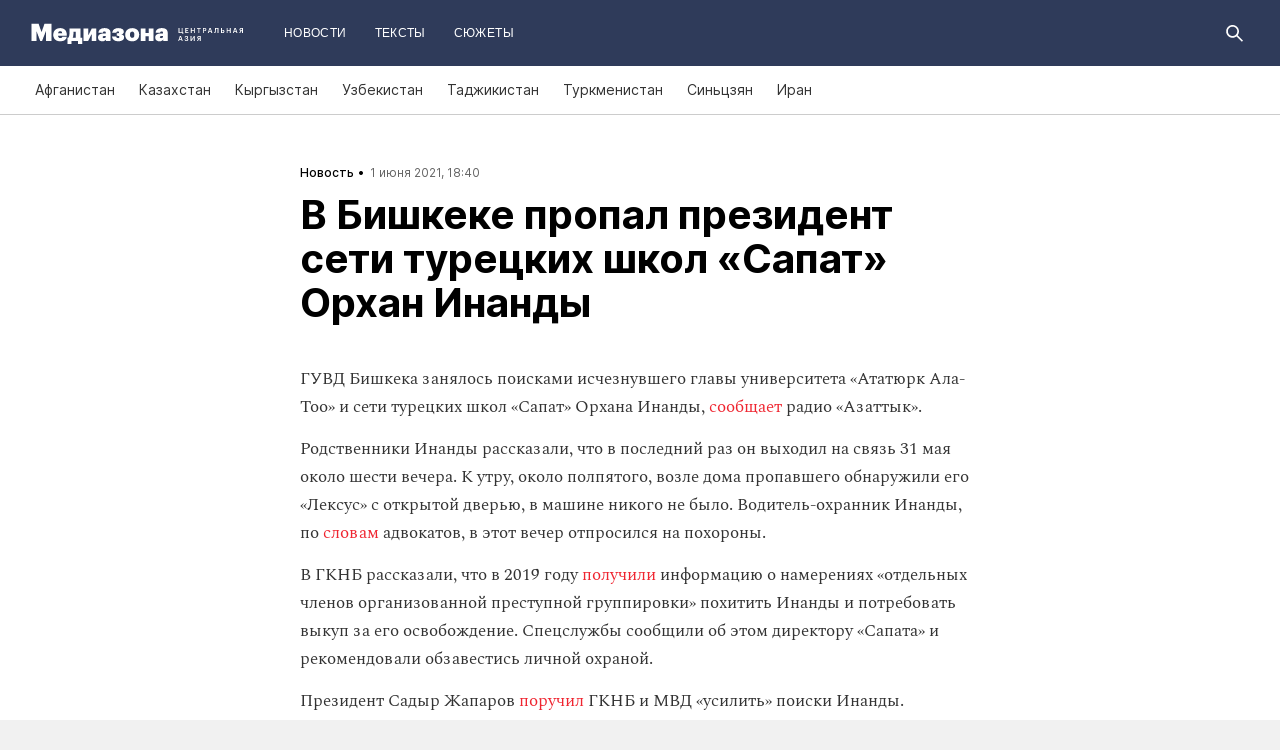

--- FILE ---
content_type: text/html; charset=utf-8
request_url: https://mediazona.ca/news/2021/06/01/inandy
body_size: 18472
content:
<!DOCTYPE html><html lang="ru"><head><meta charset="UTF-8"><meta name="viewport" content="width=device-width,initial-scale=1"><link rel="stylesheet" type="text/css" href="/css/main.ca.dcc2b4fc.css"><link rel="preload" href="/font/inter/Inter-Bold.woff" as="font" type="font/woff" crossorigin><link rel="preload" href="/font/inter/Inter-ExtraBold.woff" as="font" type="font/woff" crossorigin><script>var googletag = googletag || {};
googletag.cmd = googletag.cmd || [];
(function() {
var gads = document.createElement('script');
gads.async = true;
gads.type = 'text/javascript';
var useSSL = 'https:' == document.location.protocol;
gads.src = (useSSL ? 'https:' : 'http:') +
'//www.googletagservices.com/tag/js/gpt.js';
var node = document.getElementsByTagName('script')[0];
node.parentNode.insertBefore(gads, node);
})();
</script><script>googletag.cmd.push(function() {
  googletag.defineSlot('/100831207/adsense-728x90', [728, 90], 'div-gpt-ad-1502978316953-0').addService(googletag.pubads());
  googletag.pubads().enableSingleRequest();
  googletag.pubads().collapseEmptyDivs();
  googletag.enableServices();
});</script><meta name="apple-mobile-web-app-title" content="Медиазона Центральная Азия"><meta name="apple-mobile-web-app-status-bar-style"><link rel="apple-touch-icon-precomposed" sizes="40x40" href="https://mediazona.ca/s/favicon/mz_ca/apple-icon-40x40.png"><link rel="apple-touch-icon-precomposed" sizes="57x57" href="https://mediazona.ca/s/favicon/mz_ca/apple-icon-57x57.png"><link rel="apple-touch-icon-precomposed" sizes="60x60" href="https://mediazona.ca/s/favicon/mz_ca/apple-icon-60x60.png"><link rel="apple-touch-icon-precomposed" sizes="72x72" href="https://mediazona.ca/s/favicon/mz_ca/apple-icon-72x72.png"><link rel="apple-touch-icon-precomposed" sizes="76x76" href="https://mediazona.ca/s/favicon/mz_ca/apple-icon-76x76.png"><link rel="apple-touch-icon-precomposed" sizes="114x114" href="https://mediazona.ca/s/favicon/mz_ca/apple-icon-114x114.png"><link rel="apple-touch-icon-precomposed" sizes="120x120" href="https://mediazona.ca/s/favicon/mz_ca/apple-icon-120x120.png"><link rel="apple-touch-icon-precomposed" sizes="144x144" href="https://mediazona.ca/s/favicon/mz_ca/apple-icon-144x144.png"><link rel="apple-touch-icon-precomposed" sizes="152x152" href="https://mediazona.ca/s/favicon/mz_ca/apple-icon-152x152.png"><link rel="apple-touch-icon-precomposed" sizes="180x180" href="https://mediazona.ca/s/favicon/mz_ca/apple-icon-180x180.png"><link rel="apple-touch-icon-precomposed" sizes="190x190" href="https://mediazona.ca/s/favicon/mz_ca/apple-icon.png"><link rel="apple-touch-icon-precomposed" sizes="192x192" href="https://mediazona.ca/s/favicon/mz_ca/apple-icon.png"><link rel="icon" type="image/png" href="https://mediazona.ca/s/favicon/mz_ca/favicon-16x16.png" sizes="16x16"><link rel="icon" type="image/png" href="https://mediazona.ca/s/favicon/mz_ca/favicon-32x32.png" sizes="32x32"><link rel="icon" type="image/png" href="https://mediazona.ca/s/favicon/mz_ca/favicon-96x96.png" sizes="96x96"><link rel="icon" type="image/png" href="https://mediazona.ca/s/favicon/mz_ca/favicon-128x128.png" sizes="128x128"><link rel="icon" type="image/png" href="https://mediazona.ca/s/favicon/mz_ca/favicon-196x196.png" sizes="196x196"><link rel="icon" href="https://mediazona.ca/s/favicon/mz_ca/favicon.ico"><meta name="application-name" content="Медиазона Центральная Азия"><meta name="msapplication-TileColor"><meta name="msapplication-square70x70logo" content="https://mediazona.ca/s/favicon/mz_ca/ms-icon-70x70.png"><meta name="msapplication-TileImage" content="https://mediazona.ca/s/favicon/mz_ca/ms-icon-144x144.png"><meta name="msapplication-square150x150logo" content="https://mediazona.ca/s/favicon/mz_ca/ms-icon-150x150.png"><meta name="msapplication-wide310x150logo" content="https://mediazona.ca/s/favicon/mz_ca/ms-icon-310x150.png"><meta name="msapplication-square310x310logo" content="https://mediazona.ca/s/favicon/mz_ca/ms-icon-310x310.png"><meta name="msapplication-notification" content="frequency=30;polling-uri=http://notifications.buildmypinnedsite.com/?feed=https://mediazona.ca//rss/&amp;id=1;polling-uri2=http://notifications.buildmypinnedsite.com/?feed=https://mediazona.ca//rss/&amp;id=2;polling-uri3=http://notifications.buildmypinnedsite.com/?feed=https://mediazona.ca//rss/&amp;id=3;polling-uri4=http://notifications.buildmypinnedsite.com/?feed=https://mediazona.ca//rss/&amp;id=4;polling-uri5=http://notifications.buildmypinnedsite.com/?feed=http://mediazona-dev.xyz/rss/&amp;id=5;cycle=1"><!-- google analytics--><script async="" src="https://www.googletagmanager.com/gtm.js?id=GTM-P2HJLQ7Q"></script><script>window.dataLayer = window.dataLayer || [];
function gtag(){dataLayer.push(arguments)};
gtag('js', new Date());
gtag('config', 'GTM-P2HJLQ7Q');</script><!-- instant articles для fb--><meta property="fb:pages" content="722299304474207"><!-- yandex webmaster--><meta name="yandex-verification" content="adc7fe0bae523f9b"><meta name="description" content="ГУВД Бишкека занялось поисками исчезнувшего главы университета «Ататюрк Ала-Тоо» и сети турецких школ «Сапат» Орхана Ина..."><!-- FB--><meta property="og:title" content="В Бишкеке пропал президент сети турецких школ «Сапат» Орхан Инанды"><meta property="og:description" content="ГУВД Бишкека занялось поисками исчезнувшего главы университета «Ататюрк Ала-Тоо» и сети турецких школ «Сапат» Орхана Ина..."><meta property="og:url" content="https://mediazona.ca/news/2021/06/01/inandy"><meta property="og:site_name" content="Медиазона Центральная Азия"><meta property="og:seealso" content="https://mediazona.ca/"><meta property="og:image" content="https://s3.mediazona.ca/74ec9bcf6766b3445405e8498ec99da6.jpg"><meta property="og:image:width" content="1200"><meta property="og:image:height" content="630"><meta property="og:type" content="article"><!-- Twitter--><meta name="twitter:card" content="summary_large_image"><meta name="twitter:site" content="@mediazona_ca"><meta name="twitter:title" content="В Бишкеке пропал президент сети турецких школ «Сапат» Орхан Инанды"><meta name="twitter:description" content="ГУВД Бишкека занялось поисками исчезнувшего главы университета «Ататюрк Ала-Тоо» и сети турецких школ «Сапат» Орхана Ина..."><meta name="twitter:image" content="https://s3.mediazona.ca/74ec9bcf6766b3445405e8498ec99da6.jpg"><meta name="twitter:domain" content="mediazona.ca"><!-- web push--><link rel="manifest" href="/s/manifest/mz_ca.json"><!-- TODO: Это тестирование индексирования зеркал от фубраля 2025 года.--><!-- Удалить после окончания тестирования. Либо через значительное время.--><!-- canonical--><!--cardBase + req.params.name--><link rel="canonical" href="https://mediazona.ca/news/2021/06/01/inandy"><link rel="amphtml" href="https://mediazona.ca/news/2021/06/01/inandy/amp/"><script type="application/ld+json">{"@context":"http://schema.org","@type":"Organization","name":"Медиазона Центральная Азия","url":"https://mediazona.ca","logo":{"@type":"ImageObject","url":"https://mediazona.ca/s/favicon/mz_ca/favicon-196x196.png","width":196,"height":196},"email":"info@mediazona.ca","description":""}</script><script>window.mz_lang = "ru"
window.region = "ca"
window.imageUrlBase = "https://s3.mediazona.ca/"
window.rsmUrl = "https://rsm.zona.media"
window.sentryUrl = "https://467f7b6c972340dbb87ddb39d13d9c63@sentry.zona.media/7"
window.mz_recaptcha_token = `6Ld1mE4fAAAAABl4ISYMMhPwJG0rFEjm83zhdKhg`</script><script>window.adminUrl = "http://admin.mediazona.ca";
window.pageType = "renderPost";
window.currentPostId = "51299";
if (window.currentPostId){
  var image = new Image();
  image.src = '/counter?postId='+window.currentPostId+'&t='+Math.random();
}</script><noscript><img src="/counter?postId=undefined&amp;t=0.5035225142587623"></noscript><script type="application/ld+json">{"@context":"http://schema.org","@type":"NewsArticle","mainEntityOfPage":{"@type":"WebPage","@id":"/news/2021/06/01/inandy"},"image":["https://s3.mediazona.ca/74ec9bcf6766b3445405e8498ec99da6.jpg"],"headline":"В Бишкеке пропал президент сети турецких школ «Сапат» Орхан Инанды","datePublished":"2021-06-01T12:40:34.355Z","dateModified":"2021-06-01T12:40:34.355Z","author":{"@type":"Organization","name":"Медиазона Центральная Азия","url":"https://mediazona.ca","logo":{"@type":"ImageObject","url":"https://mediazona.ca/s/favicon/mz_ca/favicon-196x196.png","width":196,"height":196}},"publisher":{"@type":"Organization","name":"Медиазона Центральная Азия","url":"https://mediazona.ca","logo":{"@type":"ImageObject","url":"https://mediazona.ca/s/favicon/mz_ca/favicon-196x196.png","width":196,"height":196}}}</script><script type="application/ld+json">{"@context":"http://schema.org","@type":"BreadcrumbList","itemListElement":[{"@type":"ListItem","name":"Медиазона Центральная Азия","item":"https://mediazona.ca","position":1},{"@type":"ListItem","name":"Новости","item":"https://mediazona.ca/news","position":2},{"@type":"ListItem","name":"В Бишкеке пропал президент сети турецких школ «Сапат» Орхан Инанды","position":3}]}</script><title>В Бишкеке пропал президент сети турецких школ «Сапат» Орхан Инанды</title><script defer async src="https://www.google.com/recaptcha/api.js"></script></head><body><!-- Google Tag Manager script--><noscript><iframe src="https://www.googletagmanager.com/ns.html?id=GTM-P2HJLQ7Q" height="0" width="0" style="display:none;visibility:hidden"></iframe></noscript><!-- yandex metrika--><script>(function (d, w, c) {
  (w[c] = w[c] || []).push(function() {
    try {
      w.yaCounter = new Ya.Metrika({
        id: 57125185,
        clickmap:true,
        trackLinks:true,
        accurateTrackBounce:true,
        webvisor:true,
        trackHash:true
      });
    } catch(e) { }
  });
  var n = d.getElementsByTagName("script")[0],
    s = d.createElement("script"),
    f = function () { n.parentNode.insertBefore(s, n); };
  s.type = "text/javascript";
  s.async = true;
  s.src = "https://mc.yandex.ru/metrika/watch.js";
  if (w.opera == "[object Opera]") {
    d.addEventListener("DOMContentLoaded", f, false);
  } else { f(); }
})(document, window, "yandex_metrika_callbacks");
</script><noscript><div><img src="https://mc.yandex.ru/watch/57125185" style="position:absolute; left:-9999px;" alt=""></div></noscript><svg class="hiddenCut"><symbol id="icon_tw" viewbox="0 0 24 24"><path d="M20 6.543a6.56 6.56 0 0 1-1.884.518 3.294 3.294 0 0 0 1.442-1.816 6.575 6.575 0 0 1-2.085.797 3.283 3.283 0 0 0-5.594 2.993 9.32 9.32 0 0 1-6.764-3.429 3.247 3.247 0 0 0-.445 1.65 3.28 3.28 0 0 0 1.46 2.731 3.274 3.274 0 0 1-1.487-.41v.041a3.285 3.285 0 0 0 2.633 3.218c-.484.13-.99.15-1.482.056a3.286 3.286 0 0 0 3.066 2.28A6.587 6.587 0 0 1 4 16.531a9.292 9.292 0 0 0 5.031 1.473c6.04 0 9.34-5 9.34-9.338 0-.142-.002-.284-.008-.425A6.673 6.673 0 0 0 20 6.545v-.002z"></path></symbol><symbol id="icon_vk" viewbox="0 0 24 24"><path d="M12.831 17.393s.356-.04.537-.239c.169-.183.164-.526.164-.526s-.025-1.608.71-1.845c.724-.233 1.655 1.554 2.639 2.242.745.52 1.312.405 1.312.405l2.634-.037s1.376-.088.723-1.188c-.055-.09-.381-.814-1.96-2.303-1.65-1.56-1.43-1.306.56-4.003 1.212-1.641 1.696-2.643 1.545-3.072-.145-.41-1.036-.302-1.036-.302l-2.965.019s-.22-.03-.384.069c-.157.096-.26.323-.26.323s-.47 1.271-1.096 2.352c-1.32 2.279-1.848 2.4-2.063 2.257-.504-.329-.378-1.326-.378-2.033 0-2.21.328-3.13-.643-3.37-.323-.078-.56-.13-1.385-.14-1.058-.01-1.953.004-2.46.257-.338.168-.6.542-.44.563.196.028.64.12.875.45.304.418.294 1.363.294 1.363s.175 2.6-.409 2.923c-.4.221-.948-.23-2.126-2.299-.602-1.06-1.058-2.23-1.058-2.23s-.088-.22-.244-.336c-.19-.143-.456-.186-.456-.186l-2.816.017s-.426.011-.581.2c-.137.166-.011.51-.011.51s2.207 5.249 4.705 7.892c2.29 2.426 4.893 2.266 4.893 2.266h1.179l.001.001z"></path></symbol><symbol id="icon_fb" viewbox="0 0 24 24"><path d="M13.1 20v-7.21h2.773l.415-3.2H13.1V8.547c0-.927.26-1.558 1.596-1.558l1.704-.002v-2.86A22.787 22.787 0 0 0 13.917 4C11.46 4 9.78 5.492 9.78 8.23v1.36H7v3.2h2.78V20h3.32z"></path></symbol><symbol id="icon_insta" viewbox="0 0 24 24"><path d="M14.6880919,12.016232 C14.6880919,10.5446217 13.4878423,9.34437211 12.016232,9.34437211 C10.5446217,9.34437211 9.34437211,10.5446217 9.34437211,12.016232 C9.34437211,13.4878423 10.5446217,14.6880919 12.016232,14.6880919 C13.4878423,14.6880919 14.6880919,13.4878423 14.6880919,12.016232 Z M16.1283914,12.016232 C16.1283914,14.2914877 14.2914877,16.1283914 12.016232,16.1283914 C9.74097631,16.1283914 7.90407263,14.2914877 7.90407263,12.016232 C7.90407263,9.74097631 9.74097631,7.90407263 12.016232,7.90407263 C14.2914877,7.90407263 16.1283914,9.74097631 16.1283914,12.016232 Z M17.2555823,7.73708139 C17.2555823,8.26936598 16.8276672,8.69728104 16.2953826,8.69728104 C15.763098,8.69728104 15.335183,8.26936598 15.335183,7.73708139 C15.335183,7.2047968 15.763098,6.77688174 16.2953826,6.77688174 C16.8276672,6.77688174 17.2555823,7.2047968 17.2555823,7.73708139 Z M12.016232,5.44095179 C10.8472933,5.44095179 8.34242465,5.34701921 7.28829242,5.76449732 C6.92299907,5.91061466 6.6516383,6.08804286 6.36984058,6.36984058 C6.08804286,6.6516383 5.91061466,6.92299907 5.76449732,7.28829242 C5.34701921,8.34242465 5.44095179,10.8472933 5.44095179,12.016232 C5.44095179,13.1851707 5.34701921,15.6900394 5.76449732,16.7441716 C5.91061466,17.1094649 6.08804286,17.3808257 6.36984058,17.6626234 C6.6516383,17.9444212 6.92299907,18.1218494 7.28829242,18.2679667 C8.34242465,18.6854448 10.8472933,18.5915122 12.016232,18.5915122 C13.1851707,18.5915122 15.6900394,18.6854448 16.7441716,18.2679667 C17.1094649,18.1218494 17.3808257,17.9444212 17.6626234,17.6626234 C17.9444212,17.3808257 18.1218494,17.1094649 18.2679667,16.7441716 C18.6854448,15.6900394 18.5915122,13.1851707 18.5915122,12.016232 C18.5915122,10.8472933 18.6854448,8.34242465 18.2679667,7.28829242 C18.1218494,6.92299907 17.9444212,6.6516383 17.6626234,6.36984058 C17.3808257,6.08804286 17.1094649,5.91061466 16.7441716,5.76449732 C15.6900394,5.34701921 13.1851707,5.44095179 12.016232,5.44095179 Z M20.0318117,12.016232 C20.0318117,13.122549 20.0422487,14.218429 19.9796269,15.324746 C19.9170052,16.6084912 19.6247705,17.7461191 18.6854448,18.6854448 C17.7461191,19.6247705 16.6084912,19.9170052 15.324746,19.9796269 C14.218429,20.0422487 13.122549,20.0318117 12.016232,20.0318117 C10.909915,20.0318117 9.81403498,20.0422487 8.70771799,19.9796269 C7.42397281,19.9170052 6.28634496,19.6247705 5.34701921,18.6854448 C4.40769347,17.7461191 4.11545879,16.6084912 4.05283707,15.324746 C3.99021536,14.218429 4.00065231,13.122549 4.00065231,12.016232 C4.00065231,10.909915 3.99021536,9.81403498 4.05283707,8.70771799 C4.11545879,7.42397281 4.40769347,6.28634496 5.34701921,5.34701921 C6.28634496,4.40769347 7.42397281,4.11545879 8.70771799,4.05283707 C9.81403498,3.99021536 10.909915,4.00065231 12.016232,4.00065231 C13.122549,4.00065231 14.218429,3.99021536 15.324746,4.05283707 C16.6084912,4.11545879 17.7461191,4.40769347 18.6854448,5.34701921 C19.6247705,6.28634496 19.9170052,7.42397281 19.9796269,8.70771799 C20.0422487,9.81403498 20.0318117,10.909915 20.0318117,12.016232 Z"></path></symbol><symbol id="icon_ok" viewbox="0 0 24 24"><path d="M11.546 12.11c2.578 0 4.668-2.04 4.668-4.555C16.214 5.04 14.124 3 11.547 3 8.97 3 6.88 5.04 6.88 7.556c0 2.517 2.09 4.556 4.667 4.556v-.002zm0-6.796c1.268 0 2.297 1.003 2.297 2.24 0 1.24-1.03 2.242-2.297 2.242-1.268 0-2.296-1.003-2.296-2.24 0-1.24 1.028-2.242 2.296-2.242z"></path><path d="M14.963 12.466c-1.31 1.008-3.417 1.008-3.417 1.008s-2.106 0-3.417-1.008c-.97-.746-1.7-.317-1.963.2-.46.9.06 1.336 1.23 2.07 1.002.627 2.376.862 3.264.95l-.74.722c-1.045 1.02-2.052 2.002-2.75 2.685a1.027 1.027 0 0 0 0 1.476l.125.123a1.09 1.09 0 0 0 1.513 0l2.75-2.685 2.75 2.684a1.09 1.09 0 0 0 1.515 0l.126-.124a1.027 1.027 0 0 0 0-1.477l-2.75-2.686-.744-.725c.888-.09 2.248-.326 3.24-.948 1.172-.734 1.69-1.17 1.23-2.07-.262-.517-.992-.946-1.962-.2v.005z"></path></symbol><symbol id="icon_youtube" viewbox="0 0 22 20"><path d="M18.298 5.03C17.648 4.298 16.45 4 14.158 4H5.842c-2.344 0-3.564.318-4.21 1.097C1 5.857 1 6.975 1 8.524v2.952c0 3 .749 4.524 4.842 4.524h8.316c1.987 0 3.088-.263 3.8-.91.73-.661 1.042-1.742 1.042-3.614V8.524c0-1.633-.049-2.759-.702-3.494zm-5.677 5.568l-4.589 2.324a.723.723 0 0 1-.692-.02.68.68 0 0 1-.34-.586V7.684a.68.68 0 0 1 .34-.585.725.725 0 0 1 .69-.022l4.59 2.309c.233.117.38.35.38.606a.681.681 0 0 1-.379.606z"></path></symbol><symbol id="icon_search" viewbox="0 0 300 300"><path d="M300,269.1l-95.7-95.7c28.9-43.3,24.3-102.5-13.9-140.7    C168.6,10.9,140.1,0,111.5,0S54.4,10.9,32.7,32.7c-43.5,43.5-43.5,114.2,0,157.7C54.4,212.1,83,223,111.5,223    c21.6,0,43.2-6.2,61.9-18.7l95.7,95.7L300,269.1z M53.9,169.1c-31.8-31.8-31.8-83.5,0-115.3C69.3,38.5,89.7,30,111.5,30    s42.2,8.5,57.6,23.9c31.8,31.8,31.8,83.5,0,115.3c-15.4,15.4-35.9,23.9-57.6,23.9C89.7,193,69.3,184.5,53.9,169.1z"></path></symbol><symbol id="icon_rss" viewbox="0 0 197 197"><path d="M26.1,144.5 C11.6,144.5 -0.2,156.2 -0.2,170.7 C-0.2,185.2 11.6,196.9 26.1,196.9 C40.6,196.9 52.4,185.2 52.4,170.7 C52.4,156.2 40.7,144.5 26.1,144.5 L26.1,144.5 Z M-0.1,66.8 L-0.1,104.6 C24.5,104.6 47.7,114.2 65.1,131.6 C82.5,149 92.1,172.2 92.1,197 L130,197 C130,125.2 71.6,66.8 -0.1,66.8 L-0.1,66.8 Z M-0.1,-0.2 L-0.1,37.6 C87.7,37.6 159.1,109.1 159.1,197 L197.1,197 C197.1,88.3 108.6,-0.2 -0.1,-0.2 L-0.1,-0.2 Z"></path></symbol><symbol id="icon_share_vk" viewbox="0 0 24 24"><path d="M12.831 17.393s.356-.04.537-.239c.169-.183.164-.526.164-.526s-.025-1.608.71-1.845c.724-.233 1.655 1.554 2.639 2.242.745.52 1.312.405 1.312.405l2.634-.037s1.376-.088.723-1.188c-.055-.09-.381-.814-1.96-2.303-1.65-1.56-1.43-1.306.56-4.003 1.212-1.641 1.696-2.643 1.545-3.072-.145-.41-1.036-.302-1.036-.302l-2.965.019s-.22-.03-.384.069c-.157.096-.26.323-.26.323s-.47 1.271-1.096 2.352c-1.32 2.279-1.848 2.4-2.063 2.257-.504-.329-.378-1.326-.378-2.033 0-2.21.328-3.13-.643-3.37-.323-.078-.56-.13-1.385-.14-1.058-.01-1.953.004-2.46.257-.338.168-.6.542-.44.563.196.028.64.12.875.45.304.418.294 1.363.294 1.363s.175 2.6-.409 2.923c-.4.221-.948-.23-2.126-2.299-.602-1.06-1.058-2.23-1.058-2.23s-.088-.22-.244-.336c-.19-.143-.456-.186-.456-.186l-2.816.017s-.426.011-.581.2c-.137.166-.011.51-.011.51s2.207 5.249 4.705 7.892c2.29 2.426 4.893 2.266 4.893 2.266h1.179l.001.001z"></path></symbol><symbol id="icon_share_ok" viewbox="0 0 24 24"><path d="M11.546 12.11c2.578 0 4.668-2.04 4.668-4.555C16.214 5.04 14.124 3 11.547 3 8.97 3 6.88 5.04 6.88 7.556c0 2.517 2.09 4.556 4.667 4.556v-.002zm0-6.796c1.268 0 2.297 1.003 2.297 2.24 0 1.24-1.03 2.242-2.297 2.242-1.268 0-2.296-1.003-2.296-2.24 0-1.24 1.028-2.242 2.296-2.242z"></path><path d="M14.963 12.466c-1.31 1.008-3.417 1.008-3.417 1.008s-2.106 0-3.417-1.008c-.97-.746-1.7-.317-1.963.2-.46.9.06 1.336 1.23 2.07 1.002.627 2.376.862 3.264.95l-.74.722c-1.045 1.02-2.052 2.002-2.75 2.685a1.027 1.027 0 0 0 0 1.476l.125.123a1.09 1.09 0 0 0 1.513 0l2.75-2.685 2.75 2.684a1.09 1.09 0 0 0 1.515 0l.126-.124a1.027 1.027 0 0 0 0-1.477l-2.75-2.686-.744-.725c.888-.09 2.248-.326 3.24-.948 1.172-.734 1.69-1.17 1.23-2.07-.262-.517-.992-.946-1.962-.2v.005z"></path></symbol><symbol id="icon_share_fb" viewbox="0 0 24 24"><path d="M13.1 20v-7.21h2.773l.415-3.2H13.1V8.547c0-.927.26-1.558 1.596-1.558l1.704-.002v-2.86A22.787 22.787 0 0 0 13.917 4C11.46 4 9.78 5.492 9.78 8.23v1.36H7v3.2h2.78V20h3.32z"></path></symbol><symbol id="icon_share_tw" viewbox="0 0 24 24"><path d="M20 6.543a6.56 6.56 0 0 1-1.884.518 3.294 3.294 0 0 0 1.442-1.816 6.575 6.575 0 0 1-2.085.797 3.283 3.283 0 0 0-5.594 2.993 9.32 9.32 0 0 1-6.764-3.429 3.247 3.247 0 0 0-.445 1.65 3.28 3.28 0 0 0 1.46 2.731 3.274 3.274 0 0 1-1.487-.41v.041a3.285 3.285 0 0 0 2.633 3.218c-.484.13-.99.15-1.482.056a3.286 3.286 0 0 0 3.066 2.28A6.587 6.587 0 0 1 4 16.531a9.292 9.292 0 0 0 5.031 1.473c6.04 0 9.34-5 9.34-9.338 0-.142-.002-.284-.008-.425A6.673 6.673 0 0 0 20 6.545v-.002z"></path></symbol><symbol id="icon_share_telegram" viewbox="0 0 24 24"><path d="M18.852 5.094L3.794 10.902c-1.028.412-1.022.986-.187 1.24l3.754 1.174L8.8 17.72c.174.482.088.674.595.674.391 0 .563-.179.782-.391l1.877-1.827 3.907 2.887c.719.396 1.238.191 1.417-.667L19.94 6.312c.263-1.052-.401-1.53-1.089-1.218zm-10.9 7.952l8.464-5.34c.423-.257.81-.12.492.164L9.66 14.41l-.282 3.01-1.427-4.374z"></path></symbol><symbol id="icon_share_copytoclipboard" viewbox="0 0 14 15"><path d="M2.3024 11.6976C1.31069 10.7059 1.31069 9.09362 2.3024 8.1019L4.6222 5.7821L3.5203 4.6802L1.2005 7C-0.400166 8.60066 -0.400166 11.1988 1.2005 12.7995C2.80116 14.4002 5.39934 14.4002 7 12.7995L9.3198 10.4797L8.2179 9.3778L5.89809 11.6976C4.90638 12.6893 3.29412 12.6893 2.3024 11.6976ZM5.26015 9.89975L9.89975 5.26015L8.73985 4.10025L4.10025 8.73985L5.26015 9.89975ZM7 1.2005L4.6802 3.5203L5.7821 4.6222L8.1019 2.3024C9.09362 1.31069 10.7059 1.31069 11.6976 2.3024C12.6893 3.29412 12.6893 4.90638 11.6976 5.89809L9.3778 8.2179L10.4797 9.3198L12.7995 7C14.4002 5.39934 14.4002 2.80116 12.7995 1.2005C11.1988 -0.400166 8.60066 -0.400166 7 1.2005Z"></path></symbol><symbol id="icon_share_copied" viewbox="0 0 18 18"><path d="M9.00033 0.666687C4.40033 0.666687 0.666992 4.40002 0.666992 9.00002C0.666992 13.6 4.40033 17.3334 9.00033 17.3334C13.6003 17.3334 17.3337 13.6 17.3337 9.00002C17.3337 4.40002 13.6003 0.666687 9.00033 0.666687ZM7.33366 13.1667L3.16699 9.00002L4.34199 7.82502L7.33366 10.8084L13.6587 4.48335L14.8337 5.66669L7.33366 13.1667Z"></path></symbol><symbol id="icon_share_pdf" viewbox="0 0 32 32"><g fill="black" fill-rule="evenodd"></g><path d="M4 21V11H7.83673C8.53212 11 9.13228 11.1465 9.63719 11.4395C10.1451 11.7292 10.5367 12.1344 10.8118 12.6553C11.0869 13.1729 11.2245 13.7751 11.2245 14.4619C11.2245 15.152 11.0839 15.7559 10.8027 16.2734C10.5246 16.7878 10.127 17.1865 9.60998 17.4697C9.09297 17.7529 8.47921 17.8945 7.76871 17.8945H5.40136V15.9902H7.35147C7.6901 15.9902 7.97279 15.9268 8.19955 15.7998C8.42933 15.6729 8.60317 15.4954 8.72109 15.2676C8.839 15.0365 8.89796 14.7679 8.89796 14.4619C8.89796 14.1527 8.839 13.8857 8.72109 13.6611C8.60317 13.4333 8.42933 13.2575 8.19955 13.1338C7.96977 13.0101 7.68707 12.9482 7.35147 12.9482H6.2449V21H4Z"></path><path d="M15.7642 21H12.3311V11H15.7596C16.706 11 17.5208 11.2002 18.2041 11.6006C18.8904 11.9977 19.4195 12.5706 19.7914 13.3193C20.1633 14.0648 20.3492 14.9567 20.3492 15.9951C20.3492 17.0368 20.1633 17.932 19.7914 18.6807C19.4225 19.4294 18.8949 20.0039 18.2086 20.4043C17.5223 20.8014 16.7075 21 15.7642 21ZM14.576 18.9395H15.678C16.198 18.9395 16.6379 18.8451 16.9977 18.6562C17.3605 18.4642 17.6342 18.1533 17.8186 17.7236C18.006 17.2907 18.0998 16.7145 18.0998 15.9951C18.0998 15.2757 18.006 14.7028 17.8186 14.2764C17.6311 13.8467 17.3545 13.5374 16.9887 13.3486C16.6258 13.1566 16.1784 13.0605 15.6463 13.0605H14.576V18.9395Z"></path><path d="M21.6599 21V11H28V12.9629H23.9048V15.0137H27.5964V16.9814H23.9048V21H21.6599Z"></path></symbol><symbol id="icon_expand" viewbox="0 0 33 33"><path d="M16.5,33 C7.38730163,33 1.11598369e-15,25.6126984 0,16.5 C-1.11598369e-15,7.38730163 7.38730163,1.67397553e-15 16.5,0 C25.6126984,-1.67397553e-15 33,7.38730163 33,16.5 C32.9889799,25.6081298 25.6081298,32.9889799 16.5,33 L16.5,33 Z M16.5,1 C7.93958638,1 1,7.93958638 1,16.5 C1,25.0604136 7.93958638,32 16.5,32 C25.0604136,32 32,25.0604136 32,16.5 C31.9889815,7.94415454 25.0558455,1.01101849 16.5,1 L16.5,1 Z"></path><path d="M22.81,13.51 L16.5,20.05 L10.19,13.51 L9.49,14.24 L16.5,21.51 L23.51,14.24 L22.81,13.51 L22.81,13.51 Z"></path></symbol><symbol id="icon_telegram" viewbox="0 0 24 24"><path d="M18.852 5.094L3.794 10.902c-1.028.412-1.022.986-.187 1.24l3.754 1.174L8.8 17.72c.174.482.088.674.595.674.391 0 .563-.179.782-.391l1.877-1.827 3.907 2.887c.719.396 1.238.191 1.417-.667L19.94 6.312c.263-1.052-.401-1.53-1.089-1.218zm-10.9 7.952l8.464-5.34c.423-.257.81-.12.492.164L9.66 14.41l-.282 3.01-1.427-4.374z"></path></symbol><symbol id="icon_q" viewbox="0 0 24 24" width="20" height="19"><path fill-rule="evenodd" clip-rule="evenodd" d="M 12 23 C 18.441406 23 23.707031 17.867188 23.707031 11.5 C 23.707031 5.132812 18.484375 0 12 0 C 5.515625 0 0.292969 5.132812 0.292969 11.5 C 0.292969 17.824219 5.515625 23 12 23 Z M 10.441406 4.929688 C 9.136719 5.050781 7.914062 5.585938 6.988281 6.488281 C 6.609375 6.859375 6.316406 7.269531 6.105469 7.761719 C 5.894531 8.253906 5.8125 8.75 5.8125 9.28125 L 5.8125 10.144531 C 5.8125 10.636719 5.894531 11.171875 6.105469 11.625 C 6.316406 12.074219 6.570312 12.527344 6.949219 12.894531 C 7.875 13.800781 9.09375 14.375 10.398438 14.5 C 10.570312 14.5 10.738281 14.539062 10.863281 14.539062 L 10.359375 13.882812 L 10.359375 4.929688 Z M 17.347656 17.90625 L 17.347656 9.28125 C 17.347656 8.253906 16.925781 7.269531 16.210938 6.53125 C 15.285156 5.625 14.0625 5.050781 12.757812 4.929688 C 12.589844 4.929688 12.421875 4.886719 12.292969 4.886719 L 12.800781 5.542969 L 12.800781 16.511719 C 12.800781 17.125 13.050781 17.703125 13.472656 18.152344 C 13.894531 18.605469 14.527344 18.8125 15.117188 18.8125 L 17.9375 18.8125 Z M 17.347656 17.90625"></path></symbol><symbol id="icon_tiktok" viewBox="0 0 128 128" width="128" height="128"><circle fill="black" cx="64" cy="64" r="55"></circle><path fill="white" fill-rule="evenodd" clip-rule="evenodd" d="M78.872 46.7088L78.8707 48.7685H78.8677V76.4556C78.8677 83.0567 76.2677 89.3346 71.6007 94.002C66.9333 98.6689 60.655 101.268 54.056 101.268C47.4553 101.268 41.1783 98.6689 36.5113 94.002C31.8443 89.3346 29.2438 83.0567 29.2438 76.4556C29.2438 69.8549 31.8443 63.5782 36.5113 58.9113C41.1783 54.2439 47.4553 51.6438 54.056 51.6438H58.6602V64.6874H54.056C50.9223 64.6874 47.9494 65.9187 45.7332 68.1349C43.5179 70.3507 42.2874 73.3223 42.2874 76.4556C42.2874 79.5892 43.5179 82.5621 45.7332 84.7779C47.9494 86.9924 50.9223 88.225 54.056 88.225C57.1892 88.225 60.1621 86.9924 62.3783 84.7779C64.5928 82.5621 65.8241 79.5905 65.8241 76.4831V26.7316H78.8134L79.4641 27.9358C81.4864 31.684 84.2142 35.2371 87.5972 37.8593C90.213 39.8871 93.1731 41.3178 96.4438 41.8913L98.7559 42.2968L96.275 54.8716L94.0528 54.4746C91.407 54.0017 88.8086 53.1992 86.3757 52.0523C83.5835 50.7353 80.9936 48.9577 78.872 46.7088V46.7088ZM64.0007 -0.00113254C28.6534 -0.00113254 0 28.6521 0 63.9994C0 99.3454 28.6534 128 64.0007 128C99.3467 128 128 99.3454 128 63.9994C128 28.6521 99.3467 -0.00113254 64.0007 -0.00113254"></path></symbol><symbol id="icon_share_tg" viewbox="0 0 300 300"><path d="M5.299,144.645l69.126,25.8l26.756,86.047c1.712,5.511,8.451,7.548,12.924,3.891l38.532-31.412c4.039-3.291,9.792-3.455,14.013-0.391l69.498,50.457c4.785,3.478,11.564,0.856,12.764-4.926L299.823,29.22c1.31-6.316-4.896-11.585-10.91-9.259L5.218,129.402C-1.783,132.102-1.722,142.014,5.299,144.645z M96.869,156.711l135.098-83.207c2.428-1.491,4.926,1.792,2.841,3.726L123.313,180.87c-3.919,3.648-6.447,8.53-7.163,13.829l-3.798,28.146c-0.503,3.758-5.782,4.131-6.819,0.494l-14.607-51.325C89.253,166.16,91.691,159.907,96.869,156.711z"></path></symbol><symbol id="icon_write" viewbox="0 0 128 128"><path d="M36.108,110.473l70.436-70.436L87.963,21.457L17.526,91.893c-0.378,0.302-0.671,0.716-0.803,1.22   l-5.476,20.803c-0.01,0.04-0.01,0.082-0.019,0.121c-0.018,0.082-0.029,0.162-0.039,0.247c-0.007,0.075-0.009,0.147-0.009,0.222   c-0.001,0.077,0.001,0.147,0.009,0.225c0.01,0.084,0.021,0.166,0.039,0.246c0.008,0.04,0.008,0.082,0.019,0.121   c0.007,0.029,0.021,0.055,0.031,0.083c0.023,0.078,0.053,0.154,0.086,0.23c0.029,0.067,0.057,0.134,0.09,0.196   c0.037,0.066,0.077,0.127,0.121,0.189c0.041,0.063,0.083,0.126,0.13,0.184c0.047,0.059,0.1,0.109,0.152,0.162   c0.053,0.054,0.105,0.105,0.163,0.152c0.056,0.048,0.119,0.09,0.182,0.131c0.063,0.043,0.124,0.084,0.192,0.12   c0.062,0.033,0.128,0.062,0.195,0.09c0.076,0.033,0.151,0.063,0.23,0.087c0.028,0.009,0.054,0.023,0.083,0.031   c0.04,0.01,0.081,0.01,0.121,0.02c0.081,0.017,0.162,0.028,0.246,0.037c0.077,0.009,0.148,0.011,0.224,0.01   c0.075,0,0.147-0.001,0.223-0.008c0.084-0.011,0.166-0.022,0.247-0.039c0.04-0.01,0.082-0.01,0.121-0.02l20.804-5.475   C35.393,111.146,35.808,110.853,36.108,110.473z M19.651,108.349c-0.535-0.535-1.267-0.746-1.964-0.649l3.183-12.094l11.526,11.525   L20.3,110.313C20.398,109.616,20.188,108.884,19.651,108.349z"></path><path d="M109.702,36.879l-18.58-18.581l7.117-7.117c0,0,12.656,4.514,18.58,18.582L109.702,36.879z"></path></symbol><symbol id="icon_envelope" viewbox="0 0 16 13"><path d="M14.346 3.196V1.6L8 5.571 1.654 1.6v1.596L8 7.129l6.346-3.933zm0-3.192c.43 0 .798.158 1.102.475.304.317.456.69.456 1.121v9.5c0 .43-.152.804-.456 1.121a1.472 1.472 0 0 1-1.102.475H1.654c-.43 0-.798-.158-1.102-.475A1.565 1.565 0 0 1 .096 11.1V1.6c0-.43.152-.804.456-1.121A1.472 1.472 0 0 1 1.654.004h12.692z"></path></symbol><symbol id="icon-arrow" viewBox="0 0 12 22"><g stroke="currentColor" stroke-width="2"><path d="M1,1L10.5,11.5"></path><path d="M1,21L10.5,10.5"></path></g></symbol><symbol id="icon-stack" viewbox="0 0 32 32"><path d="M32 10l-16-8-16 8 16 8 16-8zM16 4.655l10.689 5.345-10.689 5.345-10.689-5.345 10.689-5.345zM28.795 14.398l3.205 1.602-16 8-16-8 3.205-1.602 12.795 6.398zM28.795 20.398l3.205 1.602-16 8-16-8 3.205-1.602 12.795 6.398z" class="path1"></path></symbol><symbol id="reodering-icon" viewbox="0 0 6 9"><g fill="#EF2530" fill-rule="evenodd"><path d="M3 0L0 3h6zM3 9L0 6h6z"></path></g></symbol><symbol id="cross" viewbox="0 0 372 372"><polygon points="371.23,21.213 350.018,0 185.615,164.402 21.213,0 0,21.213 164.402,185.615 0,350.018 21.213,371.23   185.615,206.828 350.018,371.23 371.23,350.018 206.828,185.615 "></polygon></symbol><symbol id="icon_views" viewbox="0 0 24 24"><g fill-rule="evenodd"><path fill-rule="nonzero" d="M12.5 10a1.522 1.522 0 0 1 1.5 1.5 1.522 1.522 0 0 1-1.5 1.5 1.522 1.522 0 0 1-1.5-1.5 1.522 1.522 0 0 1 1.5-1.5zm0 5c.636 0 1.222-.156 1.758-.469.536-.313.96-.737 1.273-1.273A3.428 3.428 0 0 0 16 11.5c0-.636-.156-1.222-.469-1.758a3.479 3.479 0 0 0-1.273-1.273A3.428 3.428 0 0 0 12.5 8c-.636 0-1.222.156-1.758.469-.536.313-.96.737-1.273 1.273A3.428 3.428 0 0 0 9 11.5c0 .636.156 1.222.469 1.758.313.536.737.96 1.273 1.273A3.428 3.428 0 0 0 12.5 15zm0-9a7.53 7.53 0 0 1 3.203.704 7.986 7.986 0 0 1 2.59 1.936A8.715 8.715 0 0 1 20 11.509a8.616 8.616 0 0 1-1.708 2.86 8.043 8.043 0 0 1-2.59 1.927A7.53 7.53 0 0 1 12.5 17a7.53 7.53 0 0 1-3.203-.704 8.043 8.043 0 0 1-2.59-1.927A8.616 8.616 0 0 1 5 11.509 8.715 8.715 0 0 1 6.708 8.64a7.986 7.986 0 0 1 2.59-1.936A7.53 7.53 0 0 1 12.5 6z"></path></g></symbol></svg><header class="mz-header"><div class="mz-layout-header mz-layout-header_ca"><div class="mz-layout-header__container"><a href="/" class="mz-layout-header__logo"><svg width="214" height="29" viewBox="0 0 214 29" fill="none" xmlns="http://www.w3.org/2000/svg" class="mz-layout-header__logo-image"><path d="M1.56 22H6.408V11.872L10.248 22H12.072L15.984 11.872V22H21.384V4.84H14.472L11.52 13.168L8.616 4.84H1.56V22ZM30.2218 22.312C34.2058 22.312 36.3898 20.632 36.7738 17.752H32.3578C32.2138 18.472 31.7098 19.096 30.3898 19.096C29.0458 19.096 28.1578 18.28 28.0378 16.768H36.7498V15.616C36.7498 11.104 33.7498 9.088 30.2218 9.088C26.3818 9.088 23.2618 11.608 23.2618 15.688V15.88C23.2618 20.032 26.2138 22.312 30.2218 22.312ZM28.0618 14.296C28.2538 12.88 29.0698 12.136 30.2218 12.136C31.4938 12.136 32.1418 12.952 32.1898 14.296H28.0618ZM43.3622 15.808C43.4102 14.92 43.4582 13.864 43.4822 12.688H45.8102V18.712H42.7622C43.0742 17.944 43.2662 16.984 43.3622 15.808ZM41.6102 22H48.0182L48.0662 25.048H52.1462V18.712H50.4662V9.448H39.5702C39.5702 12.16 39.5222 14.104 39.4022 15.424C39.2102 17.416 38.8022 18.376 38.1302 18.712H37.4822V25.048H41.5622L41.6102 22ZM58.1428 22L61.6948 15.016V22H66.3748V9.448H61.7668L58.2148 16.456V9.448H53.5348V22H58.1428ZM73.9794 19.144C73.1154 19.144 72.6594 18.76 72.6594 18.16C72.6594 17.272 73.2354 16.96 74.8194 16.96H75.8274V17.608C75.8274 18.544 75.0594 19.144 73.9794 19.144ZM72.2754 22.312C74.3154 22.312 75.4194 21.424 75.9474 20.56V22H80.5074V13.888C80.5074 10.576 78.2994 9.088 74.6514 9.088C71.0514 9.088 68.6514 10.648 68.4594 13.72H72.8754C72.9474 13.072 73.2834 12.376 74.3634 12.376C75.6354 12.376 75.8274 13.144 75.8274 14.2V14.416H74.7474C70.4034 14.416 68.0034 15.568 68.0034 18.52C68.0034 21.208 70.0194 22.312 72.2754 22.312ZM93.8025 12.52C93.8025 10.576 91.7865 9.088 88.1385 9.088C84.9945 9.088 82.5225 10.648 82.1625 13.792H86.2665C86.4825 12.928 87.0585 12.424 87.9225 12.424C88.7865 12.424 89.0985 12.784 89.0985 13.288V13.36C89.0985 13.936 88.6905 14.296 87.8985 14.296H86.6505V16.864H87.9945C88.9785 16.864 89.3625 17.248 89.3625 17.896V17.968C89.3625 18.712 88.9065 19.144 88.0665 19.144C86.9865 19.144 86.3865 18.568 86.0985 17.488H81.9465C82.3785 20.464 84.3225 22.312 88.1865 22.312C92.0265 22.312 94.1145 20.56 94.1145 18.328V18.256C94.1145 16.6 93.0345 15.688 91.2825 15.424C92.9145 15.112 93.8025 14.224 93.8025 12.592V12.52ZM102.2 22.312C106.112 22.312 109.184 19.888 109.184 15.76V15.568C109.184 11.536 106.136 9.112 102.224 9.112C98.2635 9.112 95.2155 11.608 95.2155 15.688V15.88C95.2155 20.008 98.2875 22.312 102.2 22.312ZM102.224 18.832C100.712 18.832 99.9915 17.776 99.9915 15.736V15.544C99.9915 13.576 100.784 12.592 102.224 12.592C103.688 12.592 104.384 13.648 104.384 15.616V15.784C104.384 17.776 103.664 18.832 102.224 18.832ZM118.855 22H123.559V9.448H118.855V14.008H115.567V9.448H110.863V22H115.567V17.296H118.855V22ZM131.167 19.144C130.303 19.144 129.847 18.76 129.847 18.16C129.847 17.272 130.423 16.96 132.007 16.96H133.015V17.608C133.015 18.544 132.247 19.144 131.167 19.144ZM129.463 22.312C131.503 22.312 132.607 21.424 133.135 20.56V22H137.695V13.888C137.695 10.576 135.487 9.088 131.839 9.088C128.239 9.088 125.839 10.648 125.647 13.72H130.063C130.135 13.072 130.471 12.376 131.551 12.376C132.823 12.376 133.015 13.144 133.015 14.2V14.416H131.935C127.591 14.416 125.191 15.568 125.191 18.52C125.191 21.208 127.207 22.312 129.463 22.312Z"></path><path d="M153.201 14.91V13.251H152.62V8.995H151.682V13.251H149.512V8.995H148.574V14H152.368L152.403 14.91H153.201ZM155.265 14H158.513V13.265H156.196V11.802H157.96V11.102H156.196V9.73H158.394V8.995H155.265V14ZM160.753 14H161.684V11.872H163.931V14H164.869V8.995H163.931V11.123H161.684V8.995H160.753V14ZM168.411 14H169.349V9.73H170.742V8.995H167.018V9.73H168.411V14ZM172.891 14H173.822V12.096H174.522C175.593 12.096 176.356 11.627 176.356 10.57V10.542C176.356 9.492 175.621 8.995 174.501 8.995H172.891V14ZM173.822 11.424V9.716H174.501C175.096 9.716 175.446 9.947 175.446 10.542V10.57C175.446 11.123 175.117 11.424 174.501 11.424H173.822ZM180.049 9.758L180.784 12.082H179.307L180.049 9.758ZM177.823 14H178.698L179.09 12.761H181.001L181.4 14H182.366L180.714 8.995H179.496L177.823 14ZM185.831 12.187C185.894 11.382 185.929 10.43 185.943 9.744H187.483V14H188.421V8.995H185.096C185.096 9.688 185.075 11.004 184.991 12.012C184.921 12.817 184.76 13.23 184.375 13.23C184.221 13.23 184.151 13.202 184.151 13.202V14C184.151 14 184.277 14.07 184.501 14.07C185.439 14.07 185.74 13.244 185.831 12.187ZM190.968 14H192.578C193.698 14 194.426 13.489 194.426 12.439V12.411C194.426 11.354 193.67 10.892 192.599 10.892H191.899V8.995H190.968V14ZM191.899 13.279V11.571H192.578C193.194 11.571 193.523 11.851 193.523 12.404V12.432C193.523 13.034 193.166 13.279 192.578 13.279H191.899ZM196.633 14H197.564V11.872H199.811V14H200.749V8.995H199.811V11.123H197.564V8.995H196.633V14ZM205.131 9.758L205.866 12.082H204.389L205.131 9.758ZM202.905 14H203.78L204.172 12.761H206.083L206.482 14H207.448L205.796 8.995H204.578L202.905 14ZM212.098 9.716V11.333H211.398C210.775 11.333 210.446 11.074 210.446 10.521V10.493C210.446 9.905 210.796 9.716 211.391 9.716H212.098ZM211.503 11.991H212.098V14H213.029V8.995H211.391C210.313 8.995 209.529 9.422 209.529 10.472V10.5C209.529 11.298 209.991 11.711 210.628 11.844L209.137 14H210.152L211.503 11.991ZM150.415 17.758L151.15 20.082H149.673L150.415 17.758ZM148.189 22H149.064L149.456 20.761H151.367L151.766 22H152.732L151.08 16.995H149.862L148.189 22ZM156.41 22.07C157.551 22.07 158.335 21.447 158.335 20.53C158.335 19.907 157.971 19.501 157.306 19.403C157.859 19.249 158.139 18.822 158.139 18.29C158.139 17.478 157.46 16.925 156.459 16.925C155.416 16.925 154.751 17.464 154.632 18.479H155.507C155.612 17.94 155.864 17.667 156.424 17.667C156.921 17.667 157.208 17.919 157.208 18.36C157.208 18.822 156.984 19.102 156.41 19.102H155.857V19.746H156.424C157.117 19.746 157.376 19.97 157.376 20.481C157.376 20.999 157.047 21.321 156.417 21.321C155.703 21.321 155.458 20.915 155.374 20.376H154.485C154.597 21.391 155.248 22.07 156.41 22.07ZM161.547 22L163.871 18.227V22H164.809V16.995H163.871L161.547 20.747V16.995H160.609V22H161.547ZM169.868 17.716V19.333H169.168C168.545 19.333 168.216 19.074 168.216 18.521V18.493C168.216 17.905 168.566 17.716 169.161 17.716H169.868ZM169.273 19.991H169.868V22H170.799V16.995H169.161C168.083 16.995 167.299 17.422 167.299 18.472V18.5C167.299 19.298 167.761 19.711 168.398 19.844L166.907 22H167.922L169.273 19.991Z"></path></svg></a><nav class="mz-layout-header__menu"><ul class="only-desktop"><li><a href="/news">Новости</a></li><li><a href="/texts">Тексты</a></li><li><a href="/chronicles">Сюжеты</a></li></ul><ul class="align-right"><li><a href="/search"><svg width="17" height="17" viewBox="0 0 17 17" xmlns="http://www.w3.org/2000/svg"><path d="M12.9595 6.35738C12.9381 2.83006 10.0651 -0.0141061 6.53776 5.26349e-05C3.01041 0.0143175 0.160434 2.88154 0.167494 6.40892C0.17458 9.93629 3.03603 12.7921 6.56341 12.7921C10.1052 12.7782 12.9669 9.89917 12.9595 6.35738ZM11.251 6.35738C11.2306 8.94136 9.12295 11.0215 6.53892 11.008C3.95489 10.9943 1.8692 8.89216 1.87594 6.3081C1.8827 3.72405 3.97935 1.63273 6.56341 1.63273C9.16033 1.64756 11.2559 3.76042 11.2493 6.35738H11.251Z"></path><path d="M11.1059 9.67658L17 15.5461L15.7945 16.7567L9.90039 10.8871L11.1059 9.67658Z"></path></svg></a></li><li class="only-mobile"><a role="button"><svg width="20" height="16" viewBox="0 0 20 16" xmlns="http://www.w3.org/2000/svg" class="mz-layout-header__hamburger"><rect x="0" y="0" rx="1" ry="1" width="20" height="2"></rect><rect x="0" y="7" rx="1" ry="1" width="20" height="2"></rect><rect x="0" y="14" rx="1" ry="1" width="20" height="2"></rect></svg></a><script>window.addEventListener('load', function() {
  var el = document.getElementsByClassName('mz-layout-header__hamburger');
  var menu = document.getElementsByClassName('mz-layout-header__menu_mobile');
  var header = document.getElementsByClassName('mz-layout-header');
  if (el.length && menu.length) {
    el = el[0];
    menu = menu[0];
    if (menu && el && el.addEventListener) {
      el.addEventListener('click', function() {
      el.classList.toggle('mz-layout-header__hamburger_open');
      menu.classList.toggle('mz-layout-header__menu_open');
      if (header[0]) {
        header[0].classList.toggle('mz-layout-header_fixed');
      }
      });
    } else {
      console.error('The menu cannot be displayed');
    }
  } else {
    console.error('The menu cannot be displayed because the button or container was not found');
  }
});</script></li></ul></nav><nav class="mz-layout-header__menu mz-layout-header__menu_mobile"><ul><li><a href="/news">Новости</a></li><li><a href="/texts">Тексты</a></li><li><a href="/chronicles">Сюжеты</a></li></ul></nav></div></div><nav class="mz-header-themes clearfix mz-header-themes_ca"><div class="mz-header-themes__wrapper"><ul class="mz-header-themes__list mz-header-themes__list_shadow-right clearfix"><li class="mz-header-themes__list-item"><a href="/theme/af">Афганистан</a></li><li class="mz-header-themes__list-item"><a href="/theme/kz">Казахстан</a></li><li class="mz-header-themes__list-item"><a href="/theme/kg">Кыргызстан</a></li><li class="mz-header-themes__list-item"><a href="/theme/uz">Узбекистан</a></li><li class="mz-header-themes__list-item"><a href="/theme/tj">Таджикистан</a></li><li class="mz-header-themes__list-item"><a href="/theme/tm">Туркменистан</a></li><li class="mz-header-themes__list-item"><a href="/theme/xj">Синьцзян</a></li><li class="mz-header-themes__list-item"><a href="/theme/ir">Иран</a></li></ul></div></nav></header><main class="mz-layout"><div class="mz-content"><div class="mz-publish__wrapper__row"><section class="mz-layout-content"><section class="mz-layout-content__row pt0 clearfix"><div class="mz-materials-header"><div class="mz-meta"><div class="mz-meta__type mz-meta__item">Новость</div><div class="mz-meta__date mz-meta__item">1 июня 2021, 18:40</div></div><h1 class="mz-title">В Бишкеке пропал президент сети турецких школ «Сапат» Орхан Инанды</h1></div><section class="mz-publish__text"><p>ГУВД Бишкека занялось поисками исчезнувшего главы университета «Ататюрк Ала-Тоо» и сети турецких школ «Сапат» Орхана Инанды, <a href="https://rus.azattyk.org/a/31283701.html" target="_blank" rel="nofollow noreferrer noopener">сообщает</a> радио «Азаттык».</p><p>Родственники Инанды рассказали, что в последний раз он выходил на связь 31 мая около шести вечера. К утру, около полпятого, возле дома пропавшего обнаружили его «Лексус» с открытой дверью, в машине никого не было. Водитель-охранник Инанды, по <a href="https://svodka.akipress.org/news:1706597?from=kgnews&amp;place=newstopic" target="_blank" rel="nofollow noreferrer noopener">словам</a> адвокатов, в этот вечер отпросился на похороны. </p><p>В ГКНБ рассказали, что в 2019 году <a href="https://rus.azattyk.org/a/31284410.html" target="_blank" rel="nofollow noreferrer noopener">получили</a> информацию о намерениях «отдельных членов организованной преступной группировки» похитить Инанды и потребовать выкуп за его освобождение. Спецслужбы сообщили об этом директору «Сапата» и рекомендовали обзавестись личной охраной. </p><p>Президент Садыр Жапаров <a href="https://24.kg/vlast/195947_gknb_imvd_nado_usilit_rabotyi_popoisku_orhana_inandyi_poruchenie_prezidenta/" target="_blank" rel="nofollow noreferrer noopener">поручил</a> ГКНБ и МВД «усилить» поиски Инанды. </p><p>«АКИ<em>press</em>» <a href="https://kg.akipress.org/news:1706672" target="_blank" rel="nofollow noreferrer noopener">пишет</a>, что к посольству Турции в Бишкеке вышли порядка 70 человек — с собой у них плакаты с надписями «Где Орхан Инанды?» и «Руки прочь от гражданина Кыргызстана». </p><p>Орхан Инанды <a href="https://ru.sputnik.kg/politics/20210601/1052681273/kyrgyzstan-orhan-inandy-sapat-licej-propazha-ischeznovenie-fakty.html" target="_blank" rel="nofollow noreferrer noopener">работает</a> в Кыргызстане с 1995 года, в 2002 году он возглавил «Сапат». До 2012 года Орхан Инанды был гражданином Турции, затем сменил гражданство на кыргызстанское. </p><p>Турецкие власти утверждают, что основателем сети школ «Сапат» является турецкий проповедник Фетхуллах Гюлен, движение ФЕТО/<em>FETO</em> которого Анкара признала террористическим. В 2019 году турецкий посол в ответ на приглашение на <span class="mz-publish-hint" data-body="&lt;p&gt;Вечерний ужин во время месяца Рамадан, в который мусульмане постятся.&amp;nbsp;&lt;/p&gt;" data-type="hint" data-slate-custom="{&quot;data-body&quot;:&quot;&lt;p&gt;Вечерний ужин во время месяца Рамадан, в который мусульмане постятся.&amp;nbsp;&lt;/p&gt;&quot;,&quot;body&quot;:&quot;&lt;p&gt;Вечерний ужин во время месяца Рамадан, в который мусульмане постятся.&amp;nbsp;&lt;/p&gt;&quot;,&quot;isCreated&quot;:false,&quot;migrationId&quot;:&quot;1553087251646&quot;,&quot;html&quot;:null}">ифтар</span> <a href="https://rus.ozodlik.org/a/29939207.html" target="_blank" rel="nofollow noreferrer noopener">опубликовал</a> сообщение, в котором осудил властей Кыргызстана, позвавших на тот же ужин Орхана Инанды. </p><p>«Неприемлемо, что на организованный муфтиятом Кыргызстана ифтар 8 мая 2019 года были приглашены руководители ФЕТО/FETO в этой стране», — было написано в сообщении посольства. </p><p><b>Исправлено 2 июня в 13:45.</b> <em>Информация об охране, приставленной Инанды ГКНБ, была обновлена на рекомендации ведомства нанять личного охранника. </em></p><section class="tools js-tools"><section data-share-id="post" data-share-url="/_shares?url=https%3A%2F%2Fmediazona.ca%2Fnews%2F2021%2F06%2F01%2Finandy" class="material-footer-share js-share-pull"><a data-share-href="http://vk.com/share.php?url=https%3A%2F%2Fmediazona.ca%2Fnews%2F2021%2F06%2F01%2Finandy" class="js-btn-share js-btn-share_vk"><div class="mz-social-share__item"><span class="mz-social-share__icon-wrapper"><svg class="mz-social-share__icon mz-icon_share_vk mz-social-share__icon__vk"><use xlink:href="#icon_share_vk" x="0" y="0"></use></svg></span></div></a><a data-share-href="https://www.facebook.com/dialog/share?app_id=833237983506081&amp;display=popup&amp;href=https%3A%2F%2Fmediazona.ca%2Fnews%2F2021%2F06%2F01%2Finandy" class="js-btn-share js-btn-share_fb"><div class="mz-social-share__item"><span class="mz-social-share__icon-wrapper"><svg class="mz-social-share__icon mz-icon_share_fb mz-social-share__icon__fb"><use xlink:href="#icon_share_fb" x="0" y="0"></use></svg></span></div></a><a data-share-href="https://connect.ok.ru/offer?url=https%3A%2F%2Fmediazona.ca%2Fnews%2F2021%2F06%2F01%2Finandy" class="js-btn-share js-btn-share_ok"><div class="mz-social-share__item"><span class="mz-social-share__icon-wrapper"><svg class="mz-social-share__icon mz-icon_share_ok mz-social-share__icon__ok"><use xlink:href="#icon_share_ok" x="0" y="0"></use></svg></span></div></a><a data-share-href="https://twitter.com/intent/tweet?text=%D0%92%20%D0%91%D0%B8%D1%88%D0%BA%D0%B5%D0%BA%D0%B5%20%D0%BF%D1%80%D0%BE%D0%BF%D0%B0%D0%BB%20%D0%BF%D1%80%D0%B5%D0%B7%D0%B8%D0%B4%D0%B5%D0%BD%D1%82%20%D1%81%D0%B5%D1%82%D0%B8%20%D1%82%D1%83%D1%80%D0%B5%D1%86%D0%BA%D0%B8%D1%85%20%D1%88%D0%BA%D0%BE%D0%BB%20%C2%AB%D0%A1%D0%B0%D0%BF%D0%B0%D1%82%C2%BB%20%D0%9E%D1%80%D1%85%D0%B0%D0%BD%20%D0%98%D0%BD%D0%B0%D0%BD%D0%B4%D1%8B%20https%3A%2F%2Fmediazona.ca%2Fnews%2F2021%2F06%2F01%2Finandy" class="js-btn-share js-btn-share_tw"><div class="mz-social-share__item"><span class="mz-social-share__icon-wrapper"><svg class="mz-social-share__icon mz-icon_share_tw mz-social-share__icon__tw"><use xlink:href="#icon_share_tw" x="0" y="0"></use></svg></span></div></a><a data-share-href="https://t.me/share/url?url=https%3A%2F%2Fmediazona.ca%2Fnews%2F2021%2F06%2F01%2Finandy%3Futm_source%3Dmediazzzona%26utm_medium%3Dtelegram%26utm_campaign%3Dtelegram" class="js-btn-share js-btn-share_telegram"><div class="mz-social-share__item"><span class="mz-social-share__icon-wrapper"><svg class="mz-social-share__icon mz-icon_share_telegram mz-social-share__icon__telegram"><use xlink:href="#icon_share_telegram" x="0" y="0"></use></svg></span></div></a><div class="material-footer-share__suggestion material-footer-share__suggestion_desktop"><div></div></div></section><div class="material-footer-share__suggestion material-footer-share__suggestion_mobile"><div></div></div></section></section></section></section></div></div></main><aside class="mz-layout"><div class="mz-content"><aside class="mz-aside-wrapper"><div class="mz-aside"><div class="mz-publish__sidebar"></div><div class="mz-publish-hint__root"><div class="mz-publish-hint__popup"><div class="mz-publish-hint__close"><svg width="10px" height="10px"><use xlink:href="#cross" x="0" y="0"></use></svg></div><div class="mz-publish-hint__text"></div></div></div></div></aside></div></aside><footer class="mz-footer-wrapper mz-layout-footer mz-footer-wrapper_theme_ca"><div class="mz-footer-main"><div class="mz-footer-main_first"><div class="mz-footer-main__logo-container"><a href="/" class="mz-footer-logo"><svg width="157" height="37" viewBox="0 0 157 37" fill="none" xmlns="http://www.w3.org/2000/svg">
  <path d="M1.56 22H6.408V11.872L10.248 22H12.072L15.984 11.872V22H21.384V4.84H14.472L11.52 13.168L8.616 4.84H1.56V22ZM30.2218 22.312C34.2058 22.312 36.3898 20.632 36.7738 17.752H32.3578C32.2138 18.472 31.7098 19.096 30.3898 19.096C29.0458 19.096 28.1578 18.28 28.0378 16.768H36.7498V15.616C36.7498 11.104 33.7498 9.088 30.2218 9.088C26.3818 9.088 23.2618 11.608 23.2618 15.688V15.88C23.2618 20.032 26.2138 22.312 30.2218 22.312ZM28.0618 14.296C28.2538 12.88 29.0698 12.136 30.2218 12.136C31.4938 12.136 32.1418 12.952 32.1898 14.296H28.0618ZM43.3622 15.808C43.4102 14.92 43.4582 13.864 43.4822 12.688H45.8102V18.712H42.7622C43.0742 17.944 43.2662 16.984 43.3622 15.808ZM41.6102 22H48.0182L48.0662 25.048H52.1462V18.712H50.4662V9.448H39.5702C39.5702 12.16 39.5222 14.104 39.4022 15.424C39.2102 17.416 38.8022 18.376 38.1302 18.712H37.4822V25.048H41.5622L41.6102 22ZM58.1428 22L61.6948 15.016V22H66.3748V9.448H61.7668L58.2148 16.456V9.448H53.5348V22H58.1428ZM73.9794 19.144C73.1154 19.144 72.6594 18.76 72.6594 18.16C72.6594 17.272 73.2354 16.96 74.8194 16.96H75.8274V17.608C75.8274 18.544 75.0594 19.144 73.9794 19.144ZM72.2754 22.312C74.3154 22.312 75.4194 21.424 75.9474 20.56V22H80.5074V13.888C80.5074 10.576 78.2994 9.088 74.6514 9.088C71.0514 9.088 68.6514 10.648 68.4594 13.72H72.8754C72.9474 13.072 73.2834 12.376 74.3634 12.376C75.6354 12.376 75.8274 13.144 75.8274 14.2V14.416H74.7474C70.4034 14.416 68.0034 15.568 68.0034 18.52C68.0034 21.208 70.0194 22.312 72.2754 22.312ZM93.8025 12.52C93.8025 10.576 91.7865 9.088 88.1385 9.088C84.9945 9.088 82.5225 10.648 82.1625 13.792H86.2665C86.4825 12.928 87.0585 12.424 87.9225 12.424C88.7865 12.424 89.0985 12.784 89.0985 13.288V13.36C89.0985 13.936 88.6905 14.296 87.8985 14.296H86.6505V16.864H87.9945C88.9785 16.864 89.3625 17.248 89.3625 17.896V17.968C89.3625 18.712 88.9065 19.144 88.0665 19.144C86.9865 19.144 86.3865 18.568 86.0985 17.488H81.9465C82.3785 20.464 84.3225 22.312 88.1865 22.312C92.0265 22.312 94.1145 20.56 94.1145 18.328V18.256C94.1145 16.6 93.0345 15.688 91.2825 15.424C92.9145 15.112 93.8025 14.224 93.8025 12.592V12.52ZM102.2 22.312C106.112 22.312 109.184 19.888 109.184 15.76V15.568C109.184 11.536 106.136 9.112 102.224 9.112C98.2635 9.112 95.2155 11.608 95.2155 15.688V15.88C95.2155 20.008 98.2875 22.312 102.2 22.312ZM102.224 18.832C100.712 18.832 99.9915 17.776 99.9915 15.736V15.544C99.9915 13.576 100.784 12.592 102.224 12.592C103.688 12.592 104.384 13.648 104.384 15.616V15.784C104.384 17.776 103.664 18.832 102.224 18.832ZM118.855 22H123.559V9.448H118.855V14.008H115.567V9.448H110.863V22H115.567V17.296H118.855V22ZM131.167 19.144C130.303 19.144 129.847 18.76 129.847 18.16C129.847 17.272 130.423 16.96 132.007 16.96H133.015V17.608C133.015 18.544 132.247 19.144 131.167 19.144ZM129.463 22.312C131.503 22.312 132.607 21.424 133.135 20.56V22H137.695V13.888C137.695 10.576 135.487 9.088 131.839 9.088C128.239 9.088 125.839 10.648 125.647 13.72H130.063C130.135 13.072 130.471 12.376 131.551 12.376C132.823 12.376 133.015 13.144 133.015 14.2V14.416H131.935C127.591 14.416 125.191 15.568 125.191 18.52C125.191 21.208 127.207 22.312 129.463 22.312Z" fill="white"/>
  <path d="M5.201 35.91V34.251H4.62V29.995H3.682V34.251H1.512V29.995H0.574V35H4.368L4.403 35.91H5.201ZM7.26502 35H10.513V34.265H8.19602V32.802H9.96002V32.102H8.19602V30.73H10.394V29.995H7.26502V35ZM12.7529 35H13.6839V32.872H15.9309V35H16.8689V29.995H15.9309V32.123H13.6839V29.995H12.7529V35ZM20.4107 35H21.3487V30.73H22.7417V29.995H19.0177V30.73H20.4107V35ZM24.8908 35H25.8218V33.096H26.5218C27.5928 33.096 28.3558 32.627 28.3558 31.57V31.542C28.3558 30.492 27.6208 29.995 26.5008 29.995H24.8908V35ZM25.8218 32.424V30.716H26.5008C27.0958 30.716 27.4458 30.947 27.4458 31.542V31.57C27.4458 32.123 27.1168 32.424 26.5008 32.424H25.8218ZM32.0488 30.758L32.7838 33.082H31.3068L32.0488 30.758ZM29.8228 35H30.6978L31.0898 33.761H33.0008L33.3998 35H34.3658L32.7138 29.995H31.4958L29.8228 35ZM37.8308 33.187C37.8938 32.382 37.9288 31.43 37.9428 30.744H39.4828V35H40.4208V29.995H37.0958C37.0958 30.688 37.0748 32.004 36.9908 33.012C36.9208 33.817 36.7598 34.23 36.3748 34.23C36.2208 34.23 36.1508 34.202 36.1508 34.202V35C36.1508 35 36.2768 35.07 36.5008 35.07C37.4388 35.07 37.7398 34.244 37.8308 33.187ZM42.9677 35H44.5777C45.6977 35 46.4257 34.489 46.4257 33.439V33.411C46.4257 32.354 45.6697 31.892 44.5987 31.892H43.8987V29.995H42.9677V35ZM43.8987 34.279V32.571H44.5777C45.1937 32.571 45.5227 32.851 45.5227 33.404V33.432C45.5227 34.034 45.1657 34.279 44.5777 34.279H43.8987ZM48.6334 35H49.5644V32.872H51.8114V35H52.7494V29.995H51.8114V32.123H49.5644V29.995H48.6334V35ZM57.1312 30.758L57.8662 33.082H56.3892L57.1312 30.758ZM54.9052 35H55.7802L56.1722 33.761H58.0832L58.4822 35H59.4482L57.7962 29.995H56.5782L54.9052 35ZM64.0979 30.716V32.333H63.3979C62.7749 32.333 62.4459 32.074 62.4459 31.521V31.493C62.4459 30.905 62.7959 30.716 63.3909 30.716H64.0979ZM63.5029 32.991H64.0979V35H65.0289V29.995H63.3909C62.3129 29.995 61.5289 30.422 61.5289 31.472V31.5C61.5289 32.298 61.9909 32.711 62.6279 32.844L61.1369 35H62.1519L63.5029 32.991ZM72.4806 30.758L73.2156 33.082H71.7386L72.4806 30.758ZM70.2546 35H71.1296L71.5216 33.761H73.4326L73.8316 35H74.7976L73.1456 29.995H71.9276L70.2546 35ZM78.4751 35.07C79.6161 35.07 80.4001 34.447 80.4001 33.53C80.4001 32.907 80.0361 32.501 79.3711 32.403C79.9241 32.249 80.2041 31.822 80.2041 31.29C80.2041 30.478 79.5251 29.925 78.5241 29.925C77.4811 29.925 76.8161 30.464 76.6971 31.479H77.5721C77.6771 30.94 77.9291 30.667 78.4891 30.667C78.9861 30.667 79.2731 30.919 79.2731 31.36C79.2731 31.822 79.0491 32.102 78.4751 32.102H77.9221V32.746H78.4891C79.1821 32.746 79.4411 32.97 79.4411 33.481C79.4411 33.999 79.1121 34.321 78.4821 34.321C77.7681 34.321 77.5231 33.915 77.4391 33.376H76.5501C76.6621 34.391 77.3131 35.07 78.4751 35.07ZM83.613 35L85.937 31.227V35H86.875V29.995H85.937L83.613 33.747V29.995H82.675V35H83.613ZM91.9338 30.716V32.333H91.2338C90.6108 32.333 90.2818 32.074 90.2818 31.521V31.493C90.2818 30.905 90.6318 30.716 91.2268 30.716H91.9338ZM91.3388 32.991H91.9338V35H92.8648V29.995H91.2268C90.1488 29.995 89.3648 30.422 89.3648 31.472V31.5C89.3648 32.298 89.8268 32.711 90.4638 32.844L88.9728 35H89.9878L91.3388 32.991Z" fill="white"/>
  <path opacity="0.5" d="M140.63 9H142.9V1.85H140.95L139.31 2.99V4.87L140.63 4.08V9ZM146.92 9.13C148.84 9.13 150 8.3 150 6.93C150 6.14 149.59 5.53 148.73 5.23C149.34 4.96 149.73 4.49 149.73 3.76C149.73 2.46 148.54 1.74 146.94 1.74C145.4 1.74 144.14 2.47 144.14 3.78C144.14 4.5 144.52 4.97 145.14 5.24C144.27 5.55 143.84 6.19 143.84 6.99C143.84 8.37 145 9.13 146.92 9.13ZM146.94 4.69C146.53 4.69 146.18 4.4 146.18 3.97C146.18 3.53 146.53 3.25 146.94 3.25C147.36 3.25 147.71 3.53 147.71 3.97C147.71 4.41 147.37 4.69 146.94 4.69ZM146.93 7.55C146.42 7.55 146.06 7.24 146.06 6.74C146.06 6.22 146.42 5.92 146.93 5.92C147.45 5.92 147.79 6.25 147.79 6.74C147.79 7.24 147.44 7.55 146.93 7.55ZM152.36 8.21H153.93V6.31H155.67V4.89H153.93V3H152.36V4.89H150.63V6.31H152.36V8.21Z" fill="white"/>
</svg>  
</a></div><div class="mz-footer-main__report-text mz-footer-main__report-text mq-mobile-hide">Нашли ошибку в тексте?<br/>
Выделите ее и нажмите<br/>
Ctrl + Enter<br/></div></div><div class="mz-footer-main_second"><div class="mz-footer-menu"><a href="/contact-us" class="mz-footer-menu_item">Связаться с редакцией</a><a href="/authors" class="mz-footer-menu_item">Авторы</a><a href="/onlines" class="mz-footer-menu_item">Онлайны</a><a href="/themes" class="mz-footer-menu_item">Регионы</a></div><div class="mz-footer-menu"><a href="/rss" class="mz-footer-menu_item mz-footer-menu_item__addon-left"><svg class="mz-footer-menu_item-addon"><use xlink:href="#icon_rss" x="0" y="0"></use></svg>&nbsp; RSS</a><a href="/newsletter" class="mz-footer-menu_item">Рассылка</a><a href="https://zona.media" class="mz-footer-menu_item">Медиазона</a><a href="https://mediazonaby.com" class="mz-footer-menu_item">Медиазона. Беларусь</a></div></div></div><div class="mz-footer-additional"><div class="mz-footer-additional_socials mz-footer-socials"><a target="_blank" href="https://twitter.com/mediazona_ca" class="mz-footer-socials_item-wrapper"><svg class="mz-footer-socials_item"><use xlink:href="#icon_tw" x="0" y="0"></use></svg></a><a target="_blank" href="https://vk.com/mediazona_ca" class="mz-footer-socials_item-wrapper"><svg class="mz-footer-socials_item"><use xlink:href="#icon_vk" x="0" y="0"></use></svg></a><a target="_blank" href="https://www.facebook.com/mediazona.central.asia" class="mz-footer-socials_item-wrapper"><svg class="mz-footer-socials_item"><use xlink:href="#icon_fb" x="0" y="0"></use></svg></a><a target="_blank" href="https://www.instagram.com/mediazona.ca/" class="mz-footer-socials_item-wrapper"><svg class="mz-footer-socials_item"><use xlink:href="#icon_insta" x="0" y="0"></use></svg></a><a target="_blank" href="https://t.me/mediazonaCA" class="mz-footer-socials_item-wrapper"><svg class="mz-footer-socials_item"><use xlink:href="#icon_telegram" x="0" y="0"></use></svg></a><a target="_blank" href="https://ok.ru/group/56907166580762" class="mz-footer-socials_item-wrapper"><svg class="mz-footer-socials_item"><use xlink:href="#icon_ok" x="0" y="0"></use></svg></a></div><div class="mz-footer-additional_copyright mz-footer-copyright">© 2026 «Медиазона Центральная Азия»<br>Цитирование материалов сайта допускается с указанием источника и при наличии активной гиперссылки на сайт Медиазона. Центральная Азия</div></div></footer><script src="/js/main.06044229.js"></script><script defer src="https://static.cloudflareinsights.com/beacon.min.js/vcd15cbe7772f49c399c6a5babf22c1241717689176015" integrity="sha512-ZpsOmlRQV6y907TI0dKBHq9Md29nnaEIPlkf84rnaERnq6zvWvPUqr2ft8M1aS28oN72PdrCzSjY4U6VaAw1EQ==" data-cf-beacon='{"version":"2024.11.0","token":"da8b6194605e4e35935c35973d50976a","r":1,"server_timing":{"name":{"cfCacheStatus":true,"cfEdge":true,"cfExtPri":true,"cfL4":true,"cfOrigin":true,"cfSpeedBrain":true},"location_startswith":null}}' crossorigin="anonymous"></script>
</body></html>